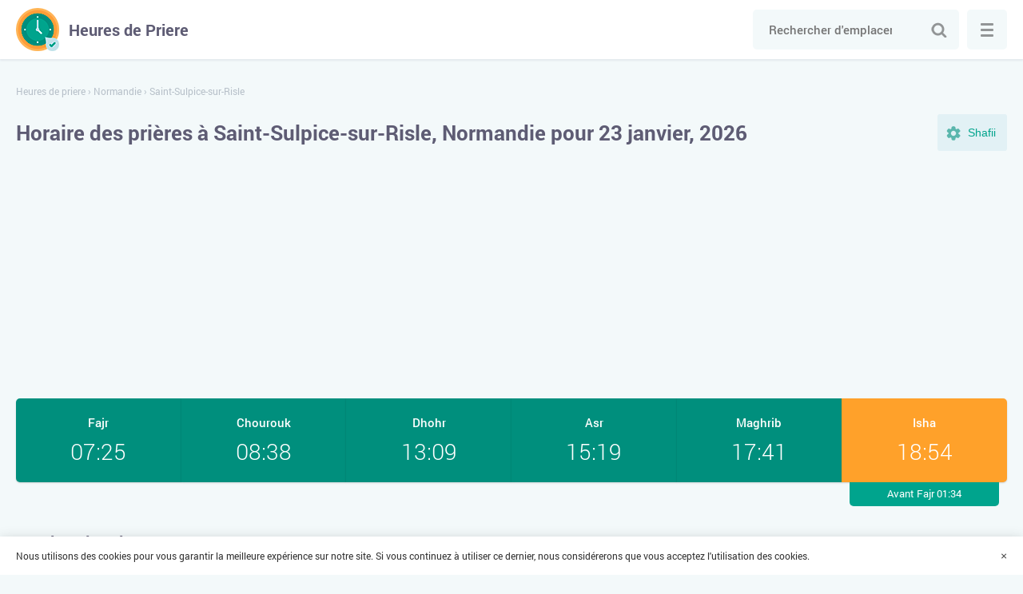

--- FILE ---
content_type: text/html; charset=UTF-8
request_url: https://heuresdepriere.com/saint-sulpice-sur-risle/
body_size: 6080
content:
<!DOCTYPE html>

<html lang="fr-FR">
	<head>
		<meta charset="utf-8" />

		<title>Horaire de priere Saint-Sulpice-sur-Risle, Normandie, France</title>
		<meta name="description" content="Vous pouvez consulter sur notre site et imprimer le calendrier des salâts à Saint-Sulpice-sur-Risle, pour aujourd'hui, la semaine en cours et tout le mois de janvier 2026" />
		<meta name="keywords" content="" />
				
					<meta name="robots" content="index,follow" />
				
				<link rel="stylesheet" href="https://heuresdepriere.com/wp-content/themes/namaz/start.css?ver=3" media="all">
		<link rel="stylesheet" href="https://heuresdepriere.com/wp-content/themes/namaz/style.css?ver=3" media="all">

		<link rel="manifest" href="https://heuresdepriere.com/manifest.json">
		
		<meta name="application-name" content="Heures de Priere">
		<meta name="apple-mobile-web-app-title" content="Heures de Priere">
		<meta name="msapplication-starturl" content="/">
		<meta name="msapplication-navbutton-color" content="#ffffff">
		<meta name="theme-color" content="#008f7d">
		<meta name="msapplication-TileColor" content="#008f7d">
		<meta name="msapplication-TileImage" content="https://heuresdepriere.com/wp-content/themes/namaz/images/favicons/ms-icon-144x144.png">
		<meta name="mobile-web-app-capable" content="yes">
		<meta name="apple-mobile-web-app-capable" content="yes">
		<meta name="apple-mobile-web-app-status-bar-style" content="black-translucent">
		<meta name="viewport" content="width=device-width, initial-scale=1, shrink-to-fit=no">
		
		<link rel="shortcut icon" href="https://heuresdepriere.com/favicon.ico">		
		<link rel="apple-touch-icon" sizes="57x57" href="https://heuresdepriere.com/wp-content/themes/namaz/images/favicons/apple-icon-57x57.png">
		<link rel="apple-touch-icon" sizes="57x57" href="https://heuresdepriere.com/wp-content/themes/namaz/images/favicons/apple-icon-57x57.png">
		<link rel="apple-touch-icon" sizes="60x60" href="https://heuresdepriere.com/wp-content/themes/namaz/images/favicons/apple-icon-60x60.png">
		<link rel="apple-touch-icon" sizes="72x72" href="https://heuresdepriere.com/wp-content/themes/namaz/images/favicons/apple-icon-72x72.png">
		<link rel="apple-touch-icon" sizes="76x76" href="https://heuresdepriere.com/wp-content/themes/namaz/images/favicons/apple-icon-76x76.png">
		<link rel="apple-touch-icon" sizes="114x114" href="https://heuresdepriere.com/wp-content/themes/namaz/images/favicons/apple-icon-114x114.png">
		<link rel="apple-touch-icon" sizes="120x120" href="https://heuresdepriere.com/wp-content/themes/namaz/images/favicons/apple-icon-120x120.png">
		<link rel="apple-touch-icon" sizes="144x144" href="https://heuresdepriere.com/wp-content/themes/namaz/images/favicons/apple-icon-144x144.png">
		<link rel="apple-touch-icon" sizes="152x152" href="https://heuresdepriere.com/wp-content/themes/namaz/images/favicons/apple-icon-152x152.png">
		<link rel="apple-touch-icon" sizes="180x180" href="https://heuresdepriere.com/wp-content/themes/namaz/images/favicons/apple-icon-180x180.png">
		<link rel="icon" type="image/png" sizes="192x192"  href="https://heuresdepriere.com/wp-content/themes/namaz/images/favicons/android-icon-192x192.png">
		<link rel="icon" type="image/png" sizes="32x32" href="https://heuresdepriere.com/wp-content/themes/namaz/images/favicons/favicon-32x32.png">
		<link rel="icon" type="image/png" sizes="96x96" href="https://heuresdepriere.com/wp-content/themes/namaz/images/favicons/favicon-96x96.png">
		<link rel="icon" type="image/png" sizes="16x16" href="https://heuresdepriere.com/wp-content/themes/namaz/images/favicons/favicon-16x16.png">
		<meta name="google-adsense-account" content="ca-pub-3296271869007470">
		<script async src="https://pagead2.googlesyndication.com/pagead/js/adsbygoogle.js?client=ca-pub-3296271869007470"
     crossorigin="anonymous"></script>
	</head>

	<body>
		
	<div class="wrapper">
		<div class="main">
			<div class="header">
				<div class="container row">
					<a class="logotype" href="https://heuresdepriere.com/" title="Heures de Priere"><span>Heures de Priere</span></a>
					
					<div class="search">
						<form class="searchform" role="search" method="get" action="https://heuresdepriere.com/">
							<input class="input" type="search" id="search" value="" autocomplete="disabled" autocomplete="off" placeholder="Rechercher d'emplacement..." name="s" required>
							<button class="submit" type="submit">Chercher</button>
						</form>
					</div>
					
					<button class="search-toggle">Chercher</button>
					
					<button class="menu">
						<span class="menu-inner">...</span>
					</button>
				</div>
			</div>	
				
		
									
				
										
					
		
									
		
				
									
		<script>
			var args = ['France', 'Shafii'];
		</script>
		
				 
								
		<div class="container">
			<div class="breadcrumbs" itemscope itemtype="http://schema.org/BreadcrumbList"><span itemprop="itemListElement" itemscope itemtype="http://schema.org/ListItem"><a href="https://heuresdepriere.com/" itemprop="item"><span itemprop="name">Heures de priere</span></a><meta itemprop="position" content="1" /></span><span> › </span><span itemprop="itemListElement" itemscope itemtype="http://schema.org/ListItem"><a href="https://heuresdepriere.com/normandie/" itemprop="item"><span itemprop="name">Normandie</span></a><meta itemprop="position" content="2" /></span><span> › </span><span class="current">Saint-Sulpice-sur-Risle</span></div>			
			<div class="top">
															<h1>Horaire des prières à Saint-Sulpice-sur-Risle, Normandie pour 23 janvier, 2026</h1>
													
				<button class="setting-toggle">Modifier les paramètres</button>
			</div>
			
			<div class="settings">				
				<div class="form">
					<div class="fields">
						<label class="form-name" for="method">Méthode de calcul</label>
						<select class="select" id="method" name="method" size="1" onchange="changeMethod()">
							<option value="France">L'Union des Organisations Islamiques de France</option>
							<option value="MWL">Ligue islamique mondiale</option>
							<option value="Makkah">Umm Al-Qura</option>
						</select>
					</div>
					
					<div class="fields">
						<label class="form-name" for="juristic">Méthode juridique</label>
						<select class="select" id="juristic" name="juristic" size="1" onchange="changeMethod()">
							<option value="Shafii">Shafii</option>
							<option value="Hanafi">Hanafi</option>
						</select>
					</div>
				</div>
			</div>
			
			<div class="praytime">
				<div class="row">
											<div class="item fajr">
							<div class="name">Fajr</div>
							<time>07:25</time>
						</div>					
										
											<div class="item shuruk">
							<div class="name">Chourouk</div>
							<time>08:38</time>
						</div>					
										
											<div class="item zuhr">
							<div class="name">Dhohr</div>
							<time>13:09</time>
						</div>				
											
											<div class="item asr">
							<div class="name">Asr</div>
							<time>15:19</time>
						</div>					
										
											<div class="item maghrib">
							<div class="name">Maghrib</div>
							<time>17:41</time>
						</div>					
										
											<div class="item isha active">
							<div class="name">Isha</div>
							<time>18:54</time>
							<div class="upcoming">Avant Fajr 01:34</div>
						</div>
									</div>
			</div>	

						
		
			<h2>Horaires de salat</h2>		

			<div class="buttons">
				<div class="tabs">
					<a href="#week" class="active">Pour la semaine</a>
					<a href="#month">janvier</a>
				</div>
				
				<button class="print" onClick="javascript:print(document);">Imprimer</button>
			</div>
			
						
						
							
				<div id="week" class="tables active">					
					<table class="timetable">	
						<thead>
							<tr>
								<th>Jour</th>
								<th>Fajr</th>
								<th>Chourouk</th>
								<th>Dhohr</th>
								<th>Asr</th>
								<th>Maghrib</th>
								<th>Isha</th>
							</tr>
						</thead>
						<tbody>
														
																																								
								<tr>
									<td data-label="19 January, Lun">
										<span>19, Lun</span>
									</td>
									<td data-label="Fajr"><time>07:28</time></td>
									<td data-label="Chourouk"><time>08:42</time></td>
									<td data-label="Dhohr"><time>13:08</time></td>
									<td data-label="Asr"><time>15:14</time></td>
									<td data-label="Maghrib"><time>17:35</time></td>
									<td data-label="Isha"><time>18:49</time></td>
								</tr>
																						
																																								
								<tr>
									<td data-label="20 January, Mar">
										<span>20, Mar</span>
									</td>
									<td data-label="Fajr"><time>07:27</time></td>
									<td data-label="Chourouk"><time>08:41</time></td>
									<td data-label="Dhohr"><time>13:08</time></td>
									<td data-label="Asr"><time>15:15</time></td>
									<td data-label="Maghrib"><time>17:36</time></td>
									<td data-label="Isha"><time>18:50</time></td>
								</tr>
																						
																																								
								<tr>
									<td data-label="21 January, Mer">
										<span>21, Mer</span>
									</td>
									<td data-label="Fajr"><time>07:26</time></td>
									<td data-label="Chourouk"><time>08:40</time></td>
									<td data-label="Dhohr"><time>13:09</time></td>
									<td data-label="Asr"><time>15:16</time></td>
									<td data-label="Maghrib"><time>17:38</time></td>
									<td data-label="Isha"><time>18:51</time></td>
								</tr>
																						
																																								
								<tr>
									<td data-label="22 January, Jeu">
										<span>22, Jeu</span>
									</td>
									<td data-label="Fajr"><time>07:26</time></td>
									<td data-label="Chourouk"><time>08:39</time></td>
									<td data-label="Dhohr"><time>13:09</time></td>
									<td data-label="Asr"><time>15:18</time></td>
									<td data-label="Maghrib"><time>17:39</time></td>
									<td data-label="Isha"><time>18:53</time></td>
								</tr>
																						
																																								
								<tr class="active">
									<td data-label="23 January, Ven">
										<span>23, Ven</span>
									</td>
									<td data-label="Fajr"><time>07:25</time></td>
									<td data-label="Chourouk"><time>08:38</time></td>
									<td data-label="Dhohr"><time>13:09</time></td>
									<td data-label="Asr"><time>15:19</time></td>
									<td data-label="Maghrib"><time>17:41</time></td>
									<td data-label="Isha"><time>18:54</time></td>
								</tr>
																						
																																								
								<tr>
									<td data-label="24 January, Sam">
										<span>24, Sam</span>
									</td>
									<td data-label="Fajr"><time>07:24</time></td>
									<td data-label="Chourouk"><time>08:37</time></td>
									<td data-label="Dhohr"><time>13:09</time></td>
									<td data-label="Asr"><time>15:20</time></td>
									<td data-label="Maghrib"><time>17:42</time></td>
									<td data-label="Isha"><time>18:56</time></td>
								</tr>
																					</tbody>
					</table>
				</div>
				
					
						
			
				<div id="month" class="tables">
					<table class="timetable">					
						<thead>
							<tr>
								<th>Jour</th>
								<th>Fajr</th>
								<th>Chourouk</th>
								<th>Dhohr</th>
								<th>Asr</th>
								<th>Maghrib</th>
								<th>Isha</th>
							</tr>
						</thead>
						<tbody>
																							
																																
								<tr>
									<td data-label="01 January, Jeu">
										<span>01, Jeu</span>
									</td>
									<td data-label="Fajr"><time>07:33</time></td>
									<td data-label="Chourouk"><time>08:50</time></td>
									<td data-label="Dhohr"><time>13:01</time></td>
									<td data-label="Asr"><time>14:54</time></td>
									<td data-label="Maghrib"><time>17:12</time></td>
									<td data-label="Isha"><time>18:29</time></td>
								</tr>
																															
																																
								<tr>
									<td data-label="02 January, Ven">
										<span>02, Ven</span>
									</td>
									<td data-label="Fajr"><time>07:33</time></td>
									<td data-label="Chourouk"><time>08:50</time></td>
									<td data-label="Dhohr"><time>13:01</time></td>
									<td data-label="Asr"><time>14:55</time></td>
									<td data-label="Maghrib"><time>17:13</time></td>
									<td data-label="Isha"><time>18:30</time></td>
								</tr>
																															
																																
								<tr>
									<td data-label="03 January, Sam">
										<span>03, Sam</span>
									</td>
									<td data-label="Fajr"><time>07:33</time></td>
									<td data-label="Chourouk"><time>08:50</time></td>
									<td data-label="Dhohr"><time>13:02</time></td>
									<td data-label="Asr"><time>14:56</time></td>
									<td data-label="Maghrib"><time>17:14</time></td>
									<td data-label="Isha"><time>18:30</time></td>
								</tr>
																															
																																
								<tr>
									<td data-label="04 January, Dim">
										<span>04, Dim</span>
									</td>
									<td data-label="Fajr"><time>07:33</time></td>
									<td data-label="Chourouk"><time>08:50</time></td>
									<td data-label="Dhohr"><time>13:02</time></td>
									<td data-label="Asr"><time>14:57</time></td>
									<td data-label="Maghrib"><time>17:15</time></td>
									<td data-label="Isha"><time>18:31</time></td>
								</tr>
																															
																																
								<tr>
									<td data-label="05 January, Lun">
										<span>05, Lun</span>
									</td>
									<td data-label="Fajr"><time>07:33</time></td>
									<td data-label="Chourouk"><time>08:50</time></td>
									<td data-label="Dhohr"><time>13:03</time></td>
									<td data-label="Asr"><time>14:58</time></td>
									<td data-label="Maghrib"><time>17:16</time></td>
									<td data-label="Isha"><time>18:32</time></td>
								</tr>
																															
																																
								<tr>
									<td data-label="06 January, Mar">
										<span>06, Mar</span>
									</td>
									<td data-label="Fajr"><time>07:33</time></td>
									<td data-label="Chourouk"><time>08:50</time></td>
									<td data-label="Dhohr"><time>13:03</time></td>
									<td data-label="Asr"><time>14:59</time></td>
									<td data-label="Maghrib"><time>17:17</time></td>
									<td data-label="Isha"><time>18:33</time></td>
								</tr>
																															
																																
								<tr>
									<td data-label="07 January, Mer">
										<span>07, Mer</span>
									</td>
									<td data-label="Fajr"><time>07:33</time></td>
									<td data-label="Chourouk"><time>08:49</time></td>
									<td data-label="Dhohr"><time>13:04</time></td>
									<td data-label="Asr"><time>15:00</time></td>
									<td data-label="Maghrib"><time>17:18</time></td>
									<td data-label="Isha"><time>18:34</time></td>
								</tr>
																															
																																
								<tr>
									<td data-label="08 January, Jeu">
										<span>08, Jeu</span>
									</td>
									<td data-label="Fajr"><time>07:33</time></td>
									<td data-label="Chourouk"><time>08:49</time></td>
									<td data-label="Dhohr"><time>13:04</time></td>
									<td data-label="Asr"><time>15:01</time></td>
									<td data-label="Maghrib"><time>17:19</time></td>
									<td data-label="Isha"><time>18:36</time></td>
								</tr>
																															
																																
								<tr>
									<td data-label="09 January, Ven">
										<span>09, Ven</span>
									</td>
									<td data-label="Fajr"><time>07:33</time></td>
									<td data-label="Chourouk"><time>08:49</time></td>
									<td data-label="Dhohr"><time>13:04</time></td>
									<td data-label="Asr"><time>15:02</time></td>
									<td data-label="Maghrib"><time>17:21</time></td>
									<td data-label="Isha"><time>18:37</time></td>
								</tr>
																															
																																
								<tr>
									<td data-label="10 January, Sam">
										<span>10, Sam</span>
									</td>
									<td data-label="Fajr"><time>07:32</time></td>
									<td data-label="Chourouk"><time>08:48</time></td>
									<td data-label="Dhohr"><time>13:05</time></td>
									<td data-label="Asr"><time>15:03</time></td>
									<td data-label="Maghrib"><time>17:22</time></td>
									<td data-label="Isha"><time>18:38</time></td>
								</tr>
																															
																																
								<tr>
									<td data-label="11 January, Dim">
										<span>11, Dim</span>
									</td>
									<td data-label="Fajr"><time>07:32</time></td>
									<td data-label="Chourouk"><time>08:48</time></td>
									<td data-label="Dhohr"><time>13:05</time></td>
									<td data-label="Asr"><time>15:04</time></td>
									<td data-label="Maghrib"><time>17:23</time></td>
									<td data-label="Isha"><time>18:39</time></td>
								</tr>
																															
																																
								<tr>
									<td data-label="12 January, Lun">
										<span>12, Lun</span>
									</td>
									<td data-label="Fajr"><time>07:32</time></td>
									<td data-label="Chourouk"><time>08:47</time></td>
									<td data-label="Dhohr"><time>13:06</time></td>
									<td data-label="Asr"><time>15:05</time></td>
									<td data-label="Maghrib"><time>17:25</time></td>
									<td data-label="Isha"><time>18:40</time></td>
								</tr>
																															
																																
								<tr>
									<td data-label="13 January, Mar">
										<span>13, Mar</span>
									</td>
									<td data-label="Fajr"><time>07:31</time></td>
									<td data-label="Chourouk"><time>08:47</time></td>
									<td data-label="Dhohr"><time>13:06</time></td>
									<td data-label="Asr"><time>15:07</time></td>
									<td data-label="Maghrib"><time>17:26</time></td>
									<td data-label="Isha"><time>18:41</time></td>
								</tr>
																															
																																
								<tr>
									<td data-label="14 January, Mer">
										<span>14, Mer</span>
									</td>
									<td data-label="Fajr"><time>07:31</time></td>
									<td data-label="Chourouk"><time>08:46</time></td>
									<td data-label="Dhohr"><time>13:06</time></td>
									<td data-label="Asr"><time>15:08</time></td>
									<td data-label="Maghrib"><time>17:27</time></td>
									<td data-label="Isha"><time>18:42</time></td>
								</tr>
																															
																																
								<tr>
									<td data-label="15 January, Jeu">
										<span>15, Jeu</span>
									</td>
									<td data-label="Fajr"><time>07:30</time></td>
									<td data-label="Chourouk"><time>08:45</time></td>
									<td data-label="Dhohr"><time>13:07</time></td>
									<td data-label="Asr"><time>15:09</time></td>
									<td data-label="Maghrib"><time>17:29</time></td>
									<td data-label="Isha"><time>18:44</time></td>
								</tr>
																															
																																
								<tr>
									<td data-label="16 January, Ven">
										<span>16, Ven</span>
									</td>
									<td data-label="Fajr"><time>07:30</time></td>
									<td data-label="Chourouk"><time>08:45</time></td>
									<td data-label="Dhohr"><time>13:07</time></td>
									<td data-label="Asr"><time>15:10</time></td>
									<td data-label="Maghrib"><time>17:30</time></td>
									<td data-label="Isha"><time>18:45</time></td>
								</tr>
																															
																																
								<tr>
									<td data-label="17 January, Sam">
										<span>17, Sam</span>
									</td>
									<td data-label="Fajr"><time>07:29</time></td>
									<td data-label="Chourouk"><time>08:44</time></td>
									<td data-label="Dhohr"><time>13:07</time></td>
									<td data-label="Asr"><time>15:11</time></td>
									<td data-label="Maghrib"><time>17:32</time></td>
									<td data-label="Isha"><time>18:46</time></td>
								</tr>
																															
																																
								<tr>
									<td data-label="18 January, Dim">
										<span>18, Dim</span>
									</td>
									<td data-label="Fajr"><time>07:28</time></td>
									<td data-label="Chourouk"><time>08:43</time></td>
									<td data-label="Dhohr"><time>13:08</time></td>
									<td data-label="Asr"><time>15:13</time></td>
									<td data-label="Maghrib"><time>17:33</time></td>
									<td data-label="Isha"><time>18:48</time></td>
								</tr>
																															
																																
								<tr>
									<td data-label="19 January, Lun">
										<span>19, Lun</span>
									</td>
									<td data-label="Fajr"><time>07:28</time></td>
									<td data-label="Chourouk"><time>08:42</time></td>
									<td data-label="Dhohr"><time>13:08</time></td>
									<td data-label="Asr"><time>15:14</time></td>
									<td data-label="Maghrib"><time>17:35</time></td>
									<td data-label="Isha"><time>18:49</time></td>
								</tr>
																															
																																
								<tr>
									<td data-label="20 January, Mar">
										<span>20, Mar</span>
									</td>
									<td data-label="Fajr"><time>07:27</time></td>
									<td data-label="Chourouk"><time>08:41</time></td>
									<td data-label="Dhohr"><time>13:08</time></td>
									<td data-label="Asr"><time>15:15</time></td>
									<td data-label="Maghrib"><time>17:36</time></td>
									<td data-label="Isha"><time>18:50</time></td>
								</tr>
																															
																																
								<tr>
									<td data-label="21 January, Mer">
										<span>21, Mer</span>
									</td>
									<td data-label="Fajr"><time>07:26</time></td>
									<td data-label="Chourouk"><time>08:40</time></td>
									<td data-label="Dhohr"><time>13:09</time></td>
									<td data-label="Asr"><time>15:16</time></td>
									<td data-label="Maghrib"><time>17:38</time></td>
									<td data-label="Isha"><time>18:51</time></td>
								</tr>
																															
																																
								<tr>
									<td data-label="22 January, Jeu">
										<span>22, Jeu</span>
									</td>
									<td data-label="Fajr"><time>07:26</time></td>
									<td data-label="Chourouk"><time>08:39</time></td>
									<td data-label="Dhohr"><time>13:09</time></td>
									<td data-label="Asr"><time>15:18</time></td>
									<td data-label="Maghrib"><time>17:39</time></td>
									<td data-label="Isha"><time>18:53</time></td>
								</tr>
																															
																																
								<tr class="active">
									<td data-label="23 January, Ven">
										<span>23, Ven</span>
									</td>
									<td data-label="Fajr"><time>07:25</time></td>
									<td data-label="Chourouk"><time>08:38</time></td>
									<td data-label="Dhohr"><time>13:09</time></td>
									<td data-label="Asr"><time>15:19</time></td>
									<td data-label="Maghrib"><time>17:41</time></td>
									<td data-label="Isha"><time>18:54</time></td>
								</tr>
																															
																																
								<tr>
									<td data-label="24 January, Sam">
										<span>24, Sam</span>
									</td>
									<td data-label="Fajr"><time>07:24</time></td>
									<td data-label="Chourouk"><time>08:37</time></td>
									<td data-label="Dhohr"><time>13:09</time></td>
									<td data-label="Asr"><time>15:20</time></td>
									<td data-label="Maghrib"><time>17:42</time></td>
									<td data-label="Isha"><time>18:56</time></td>
								</tr>
																															
																																
								<tr>
									<td data-label="25 January, Dim">
										<span>25, Dim</span>
									</td>
									<td data-label="Fajr"><time>07:23</time></td>
									<td data-label="Chourouk"><time>08:36</time></td>
									<td data-label="Dhohr"><time>13:10</time></td>
									<td data-label="Asr"><time>15:22</time></td>
									<td data-label="Maghrib"><time>17:44</time></td>
									<td data-label="Isha"><time>18:57</time></td>
								</tr>
																															
																																
								<tr>
									<td data-label="26 January, Lun">
										<span>26, Lun</span>
									</td>
									<td data-label="Fajr"><time>07:22</time></td>
									<td data-label="Chourouk"><time>08:35</time></td>
									<td data-label="Dhohr"><time>13:10</time></td>
									<td data-label="Asr"><time>15:23</time></td>
									<td data-label="Maghrib"><time>17:45</time></td>
									<td data-label="Isha"><time>18:58</time></td>
								</tr>
																															
																																
								<tr>
									<td data-label="27 January, Mar">
										<span>27, Mar</span>
									</td>
									<td data-label="Fajr"><time>07:21</time></td>
									<td data-label="Chourouk"><time>08:34</time></td>
									<td data-label="Dhohr"><time>13:10</time></td>
									<td data-label="Asr"><time>15:24</time></td>
									<td data-label="Maghrib"><time>17:47</time></td>
									<td data-label="Isha"><time>19:00</time></td>
								</tr>
																															
																																
								<tr>
									<td data-label="28 January, Mer">
										<span>28, Mer</span>
									</td>
									<td data-label="Fajr"><time>07:20</time></td>
									<td data-label="Chourouk"><time>08:33</time></td>
									<td data-label="Dhohr"><time>13:10</time></td>
									<td data-label="Asr"><time>15:26</time></td>
									<td data-label="Maghrib"><time>17:49</time></td>
									<td data-label="Isha"><time>19:01</time></td>
								</tr>
																															
																																
								<tr>
									<td data-label="29 January, Jeu">
										<span>29, Jeu</span>
									</td>
									<td data-label="Fajr"><time>07:19</time></td>
									<td data-label="Chourouk"><time>08:31</time></td>
									<td data-label="Dhohr"><time>13:10</time></td>
									<td data-label="Asr"><time>15:27</time></td>
									<td data-label="Maghrib"><time>17:50</time></td>
									<td data-label="Isha"><time>19:03</time></td>
								</tr>
																															
																																
								<tr>
									<td data-label="30 January, Ven">
										<span>30, Ven</span>
									</td>
									<td data-label="Fajr"><time>07:18</time></td>
									<td data-label="Chourouk"><time>08:30</time></td>
									<td data-label="Dhohr"><time>13:11</time></td>
									<td data-label="Asr"><time>15:28</time></td>
									<td data-label="Maghrib"><time>17:52</time></td>
									<td data-label="Isha"><time>19:04</time></td>
								</tr>
																															
																																
								<tr>
									<td data-label="31 January, Sam">
										<span>31, Sam</span>
									</td>
									<td data-label="Fajr"><time>07:17</time></td>
									<td data-label="Chourouk"><time>08:29</time></td>
									<td data-label="Dhohr"><time>13:11</time></td>
									<td data-label="Asr"><time>15:30</time></td>
									<td data-label="Maghrib"><time>17:53</time></td>
									<td data-label="Isha"><time>19:05</time></td>
								</tr>
																					</tbody>
					</table>
				</div>
				
						
							
				
			<div class="text">		
									<p>Le devoir religieux de chaque musulman consiste à faire correctement et au bon moment la salât (la prière islamique). En toutes circonstances, Allah Tout-Puissant a ordonné aux croyants de faire chacune des cinq prières quotidiennes obligatoires à une certaine période de temps et en direction exacte. La salât est invalide si elle est commencée même une seconde avant l'heure définie; ne pas faire faridah est un grand péché.</p>
					<p>Vous pouvez consulter sur notre site et imprimer le calendrier des salâts à Saint-Sulpice-sur-Risle, pour aujourd'hui, la semaine en cours et tout le mois de janvier 2026. L'heure du lever du soleil et l'heure exacte du début des prières quotidiennes sont indiquées au tableau : le fajr est la prière matinale, duhr est celle du midi, asr est celle de la fin de l'après-midi, maghrib est celle du soir, isha est la prière nocturne.</p>
					<p>L'horaire des prières est calculé selon les formules canoniques, en tenant compte de la position du soleil pour les coordonnées géographiques et le fuseau horaire de Saint-Sulpice-sur-Risle. L'heure est calculée selon Shafi'i par la méthode de l'Union des Organisations Islamiques de France. Vous pouvez changer des paramètres, définir le madhab Hanafi et la méthode souhaitée des calculs : la méthode de la Ligue islamique mondiale ou toute autre.</p>
							</div>
			
			<span class="title">Questions Fréquemment Posées</span><div class="faq" itemscope itemtype="https://schema.org/FAQPage"><div class="item disabled" itemscope itemprop="mainEntity" itemtype="https://schema.org/Question"><div itemprop="name" class="question">Heure de la prière de Tahajjud à Saint-Sulpice-sur-Risle ?</div><div itemscope itemprop="acceptedAnswer" itemtype="https://schema.org/Answer" class="answer"><span itemprop='text'>Le meilleur moment pour effectuer la prière de Tahajjud aujourd'hui commence à 02:50 et se termine à 07:25.</span></div></div><div class="item disabled" itemscope itemprop="mainEntity" itemtype="https://schema.org/Question"><div itemprop='name' class='question'>Quand commence l'heure de la prière de Duha ?</div><div itemscope itemprop="acceptedAnswer" itemtype="https://schema.org/Answer" class="answer"><span itemprop='text'>Aujourd'hui : 08:58 - 12:59. Il est préférable de l'effectuer plus près de midi.</span></div></div><div class="item disabled" itemscope itemprop="mainEntity" itemtype="https://schema.org/Question"><div itemprop="name" class="question">À quelle heure récite-t-on la prière du Witr ?</div><div itemscope itemprop="acceptedAnswer" itemtype="https://schema.org/Answer" class="answer"><span itemprop='text'>Après la prière de la nuit Isha jusqu'à l'aube. Il est recommandé de l'effectuer dans le dernier tiers de la nuit : 02:50 - 07:25.</span></div></div></div>
			<span class="title">Direction de la Qibla pour Saint-Sulpice-sur-Risle</span>
			<div id="qibla" class="map"></div>
			
			<div class="social row">
				<button class="fb" data-type="fb" title="Facebook">Facebook</button>
				<button class="tw" data-type="tw" title="Twitter">Twitter</button>
			</div>
			
																								
			
											 
					<div class="listing row">
																											<a href="https://heuresdepriere.com/vimoutiers/" title="Vimoutiers">Vimoutiers</a>
																																		<a href="https://heuresdepriere.com/verneuil-sur-avre/" title="Verneuil-sur-Avre">Verneuil-sur-Avre</a>
																																		<a href="https://heuresdepriere.com/tourouvre/" title="Tourouvre">Tourouvre</a>
																																		<a href="https://heuresdepriere.com/thiberville/" title="Thiberville">Thiberville</a>
																																		<a href="https://heuresdepriere.com/serquigny/" title="Serquigny">Serquigny</a>
																																		<a href="https://heuresdepriere.com/senonches/" title="Senonches">Senonches</a>
																																		<a href="https://heuresdepriere.com/saint-sebastien-de-morsent/" title="Saint-Sebastien-de-Morsent">Saint-Sebastien-de-Morsent</a>
																																		<a href="https://heuresdepriere.com/rugles/" title="Rugles">Rugles</a>
																																		<a href="https://heuresdepriere.com/rai/" title="Rai">Rai</a>
																																		<a href="https://heuresdepriere.com/orbec/" title="Orbec">Orbec</a>
																																		<a href="https://heuresdepriere.com/mortagne-au-perche/" title="Mortagne-au-Perche">Mortagne-au-Perche</a>
																																		<a href="https://heuresdepriere.com/le-neubourg/" title="Le Neubourg">Le Neubourg</a>
																		</div>
								
								</div>
		
		<input type="hidden" id="locale" value="fr">
		<input type="hidden" id="lat" value="48.783333">
		<input type="hidden" id="lng" value="0.666667">
	
			</div>
			
						
			<div itemscope itemtype="http://schema.org/WPFooter" class="footer">	
				<div class="container">
					<ul>
						<li><span>© <span itemprop="copyrightYear">2026</span> </span>Heures de Priere</li>
						<li><a itemprop="url"  href="https://heuresdepriere.com/feed-back/">Feed-back</a></li>
<li><a itemprop="url"  href="https://heuresdepriere.com/plan-du-site/">Plan du site</a></li>
					</ul>
				</div>
			</div>
		</div>
		
		
				
			<div class="navigation" itemscope itemtype="http://schema.org/SiteNavigationElement">
				<div class="inner">
					<div class="item">
						<ul>
							<div class="name">Villes connues</div>
															<li><a href="https://heuresdepriere.com/paris/" title="Paris">Paris</a></li>
															<li><a href="https://heuresdepriere.com/marseille/" title="Marseille">Marseille</a></li>
															<li><a href="https://heuresdepriere.com/nice/" title="Nice">Nice</a></li>
															<li><a href="https://heuresdepriere.com/lyon/" title="Lyon">Lyon</a></li>
															<li><a href="https://heuresdepriere.com/toulouse/" title="Toulouse">Toulouse</a></li>
															<li><a href="https://heuresdepriere.com/nantes/" title="Nantes">Nantes</a></li>
															<li><a href="https://heuresdepriere.com/strasbourg/" title="Strasbourg">Strasbourg</a></li>
															<li><a href="https://heuresdepriere.com/montpellier/" title="Montpellier">Montpellier</a></li>
															<li><a href="https://heuresdepriere.com/lille/" title="Lille">Lille</a></li>
															<li><a href="https://heuresdepriere.com/rennes/" title="Rennes">Rennes</a></li>
															<li><a href="https://heuresdepriere.com/reims/" title="Reims">Reims</a></li>
															<li><a href="https://heuresdepriere.com/saint-etienne-2/" title="Saint-Etienne">Saint-Etienne</a></li>
															<li><a href="https://heuresdepriere.com/toulon/" title="Toulon">Toulon</a></li>
															<li><a href="https://heuresdepriere.com/villeurbanne/" title="Villeurbanne">Villeurbanne</a></li>
															<li><a href="https://heuresdepriere.com/le-mans/" title="Le Mans">Le Mans</a></li>
															<li><a href="https://heuresdepriere.com/limoges/" title="Limoges">Limoges</a></li>
															<li><a href="https://heuresdepriere.com/metz/" title="Metz">Metz</a></li>
															<li><a href="https://heuresdepriere.com/perpignan/" title="Perpignan">Perpignan</a></li>
															<li><a href="https://heuresdepriere.com/orleans/" title="Orleans">Orleans</a></li>
															<li><a href="https://heuresdepriere.com/mulhouse/" title="Mulhouse">Mulhouse</a></li>
													</ul>
					</div>
					<div class="item">
						<div class="name">Les pays</div>
						<ul>
							<li><a href="https://namaztimes.org/" target="_blank">USA</a></li>
							<li><a href="https://namaztime.uk/" target="_blank">UK</a></li>
							<li><a href="https://ezanvakitleri.net/" target="_blank">Türkiye</a></li>						
							<li><a href="https://azaan.de/" target="_blank">Deutschland</a></li>
							<li><a href="https://azan.today/" target="_blank">Россия</a></li>
							<li><a href="https://salaattijden.nl/" target="_blank">Nederland</a></li>
							<li><a href="https://horairedepriere.be/" target="_blank">Belgique</a></li>
						</ul>
					</div>
				</div>
			</div>
			
				
		<div id="cookies" class="cookies">
			<div class="container">
				<p>Nous utilisons des cookies pour vous garantir la meilleure expérience sur notre site. Si vous continuez à utiliser ce dernier, nous considérerons que vous acceptez l'utilisation des cookies.</p>
				<button type="button" class="close">×</button>
			</div>
		</div>

		<link rel="stylesheet" href="https://heuresdepriere.com/wp-content/themes/namaz/print.css" media="print" />
		
		<script src="https://heuresdepriere.com/wp-content/themes/namaz/js/jquery.js"></script>
		<script async src="https://heuresdepriere.com/wp-content/themes/namaz/js/cookie.js"></script>
		<script async src="https://heuresdepriere.com/wp-content/themes/namaz/js/common.js?ver=2"></script>
		
					
			<script>
				document.onreadystatechange = () => {
					if (!"".length && localStorage.getItem('method')) {
						var method = localStorage.getItem('method');
						var juristic = localStorage.getItem('juristic');
						document.location = "?method=" + method + "&juristic=" + juristic;
						return;
					}
					if (document.readyState === 'complete') {
						$("#method option[value='"+args[0]+"']").attr("selected", "selected");
						$("#juristic option[value='"+args[1]+"']").attr("selected", "selected");
						$(".setting-toggle").html($("#juristic option[value='"+args[1]+"']").text());
					}
				};

				function changeMethod() {
					var method = $("#method option:selected").val();
					var juristic = $("#juristic option:selected").val();
					localStorage.setItem('method', method);
					localStorage.setItem('juristic', juristic);
					document.location = "?method=" + method + "&juristic=" + juristic;
				}
			</script>
		
		<script>
			var domain = window.location.hostname;
			
			setTimeout(function() {

				$.getScript('//' + domain + '/wp-content/themes/namaz/js/social.js');
				$.getScript('//' + domain + '/wp-content/themes/namaz/js/jquery-ui.js');
				
			}, 300);
			
			setTimeout(function() {
				
				$('#search').autocomplete({
					minLength: 1,
					source: 'https://' + domain + '/wp-content/themes/namaz/core/city.php?search_city=name',
					minLength: 2,
					select: function(event, ui) {
						window.location="/?s="+encodeURIComponent(ui.item.value)
					}
				});
				
				if ('serviceWorker' in navigator) {
					navigator.serviceWorker.register('/sw.js')
						.then(() => navigator.serviceWorker.ready.then((worker) => {
						worker.sync.register('syncdata');
					}))
					.catch((err) => console.log(err));
				}	
			}, 2500);
		</script>
	</body>
</html>

--- FILE ---
content_type: text/html; charset=utf-8
request_url: https://www.google.com/recaptcha/api2/aframe
body_size: 266
content:
<!DOCTYPE HTML><html><head><meta http-equiv="content-type" content="text/html; charset=UTF-8"></head><body><script nonce="0FFzvAThq_C622jLrbuYjg">/** Anti-fraud and anti-abuse applications only. See google.com/recaptcha */ try{var clients={'sodar':'https://pagead2.googlesyndication.com/pagead/sodar?'};window.addEventListener("message",function(a){try{if(a.source===window.parent){var b=JSON.parse(a.data);var c=clients[b['id']];if(c){var d=document.createElement('img');d.src=c+b['params']+'&rc='+(localStorage.getItem("rc::a")?sessionStorage.getItem("rc::b"):"");window.document.body.appendChild(d);sessionStorage.setItem("rc::e",parseInt(sessionStorage.getItem("rc::e")||0)+1);localStorage.setItem("rc::h",'1769143829147');}}}catch(b){}});window.parent.postMessage("_grecaptcha_ready", "*");}catch(b){}</script></body></html>

--- FILE ---
content_type: text/css
request_url: https://heuresdepriere.com/wp-content/themes/namaz/print.css
body_size: 727
content:
*,
*:before,
*:after,
*:first-letter,
p:first-line,
div:first-line,
blockquote:first-line,
li:first-line {
	background: transparent !important;
	color: #000 !important;
	box-shadow: none !important;
	text-shadow: none !important;
}

body {
	font-size: 12pt !important;
}

.wrapper {
	padding: .5cm .8cm !important;
}

h1,
h2,
.header,
.setting-toggle,
.settings,
.praytime,
.breadcrumbs,
.buttons,
.qibla,
.text,
.social,
.title,
.listing,
.footer {
	display: none !important;
}

.timetable {
    width: 100% !important;
	display: table !important;
	font-size: 11pt !important;
}

.timetable td, 
.timetable th {
    vertical-align: top !important;
    border-top: 1px solid #555 !important;
	padding: .13cm .5cm !important;
}

.timetable th {
    vertical-align: bottom !important;
	font-weight: bold !important;
	border-top: none !important;
}